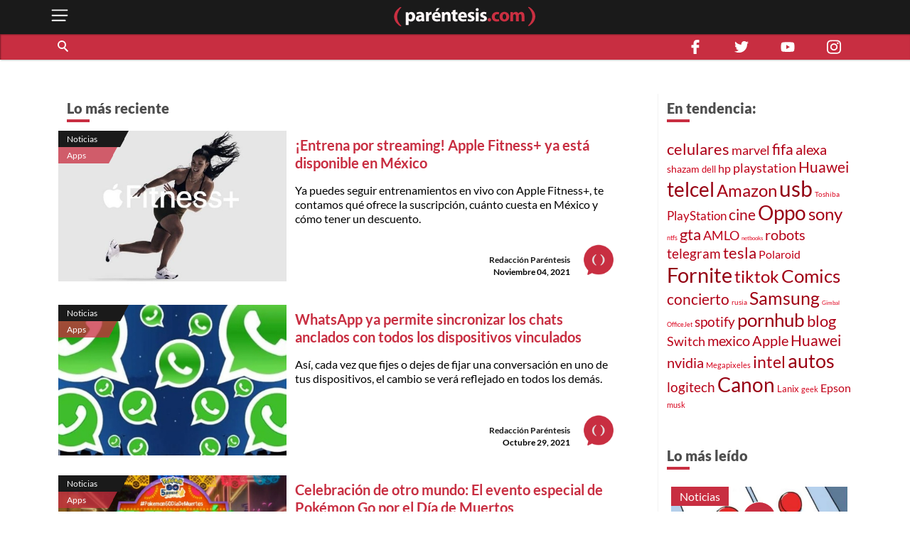

--- FILE ---
content_type: text/html; charset=utf-8
request_url: https://parentesis.com/noticias/apps/page/48/
body_size: 10805
content:
<!DOCTYPE html>
<html lang="es">
<head>
  <meta charset="UTF-8">
  <meta http-equiv="X-UA-Compatible" content="ie=edge">
  <title>Últimas noticias acerca de apps móviles, iPhone, Android y tablets | .: Paréntesis :.</title>
  <meta name="description" content="Aquí podrás leer noticias, reportajes y lanzamientos de aplicaciones móviles, para Android, IOS. Para celulares y tablets" />
  <meta name="keywords" content="móviles, tablets, apps, aplicaciones, android, Iphone, Ipad, juegos, mensajería, WhatsApp, Facebook, noticias, análisis, recomendaciones, mejores" />
  <meta name="viewport" content="width=device-width, initial-scale=1, shrink-to-fit=no">
  <meta http-equiv="content-type" content="text/html; charset=utf-8" />
  
  <!-- AMP -->
  
  <!-- END AMP -->
  <meta property="fb:pages" content="159509453662" />
  <meta property="og:title" content="Últimas noticias acerca de apps móviles, iPhone, Android y tablets | .: Paréntesis :." />
  <meta property="og:description" content="Aquí podrás leer noticias, reportajes y lanzamientos de aplicaciones móviles, para Android, IOS. Para celulares y tablets" />
  <meta property="og:image" content="https://parentesis.com/assets/img/share-fb.jpg" />
  <meta property="og:url" content="https://parentesis.com//noticias/apps/page/48/" />
  <meta name="twitter:card" content="summary_large_image" />
  <meta name="twitter:site" content="@parentesis" />
  <meta name="twitter:creator" content="@parentesis" />
  <meta name="twitter:title" content="Últimas noticias acerca de apps móviles, iPhone, Android y tablets | .: Paréntesis :." />
  <meta name="twitter:description" content="Aquí podrás leer noticias, reportajes y lanzamientos de aplicaciones móviles, para Android, IOS. Para celulares y tablets" />
  <meta name="twitter:image" content="https://parentesis.com/assets/img/share-fb.jpg" />
  <!-- FAVICON -->
  <link rel="icon" type="image/png" href="https://parentesis.com/assets/img/favicon-16x16.png?v=0.1" sizes="16x16">
  <link rel="icon" type="image/png" href="https://parentesis.com/assets/img/favicon-32x32.png?v=0.1" sizes="32x32">
  <link rel="icon" type="image/png" href="https://parentesis.com/assets/img/favicon-96x96.png?v=0.1" sizes="96x96">
  <link rel="shortcut icon" type="image/x-icon" href="https://parentesis.com/assets/img/favicon.ico?v=0.1">
  <!-- END FAVICON -->
  <link rel="preload" as="style" href="https://parentesis.com/assets/css/fonts.min.css" onload="this.onload=null; this.rel='stylesheet'" />
  <link rel="preload" as="style" href="https://parentesis.com/assets/css/parentesis.0.2.min.css?v=0.1.2" onload="this.onload=null; this.rel='stylesheet'" />
  <!-- fonts -->
  <link rel="preload" as="font" href="https://parentesis.com/assets/fonts/Lato-Black.woff2" crossorigin="anonymous" />
  <link rel="preload" as="font" href="https://parentesis.com/assets/fonts/Lato-Bold.woff2" crossorigin="anonymous" />
  <link rel="preload" as="font" href="https://parentesis.com/assets/fonts/Lato-Regular.woff2" crossorigin="anonymous" />
  <link rel="preload" as="font" href="https://parentesis.com/assets/fonts/Lato-Light.woff2" crossorigin="anonymous" />
  <!-- fonts -->
  <noscript>
    <link rel="stylesheet" href="https://parentesis.com/assets/css/fonts.min.css" />
    <link rel="stylesheet" href="https://parentesis.com/assets/css/parentesis.0.1.min.css?v=0.1.2" />
  </noscript>
  <link rel="stylesheet" href="https://parentesis.com/assets/css/animate.min.css">
  <script type="text/javascript">
    window.GA_ID = 'G-6J1FEKE1B';
    window.isMobile = '';
  </script>
  <script type="text/javascript" src="https://parentesis.com/assets/js/jquery-3.6.0.min.js"></script>
  <script type="text/javascript" src="https://parentesis.com/assets/js/pushbar.min.js "></script>
  <!-- Google Tag Manager -->
  <script>(function(w,d,s,l,i){w[l]=w[l]||[];w[l].push({'gtm.start':
    new Date().getTime(),event:'gtm.js'});var f=d.getElementsByTagName(s)[0],
    j=d.createElement(s),dl=l!='dataLayer'?'&l='+l:'';j.async=true;j.src=
    'https://www.googletagmanager.com/gtm.js?id='+i+dl;f.parentNode.insertBefore(j,f);
    })(window,document,'script','dataLayer','GTM-MMQZ9VB');</script>
  <!-- End Google Tag Manager -->
  <meta name="google-adsense-account" content="ca-pub-1133241589178401">  
  <script type="text/javascript" src="//script.crazyegg.com/pages/scripts/0079/8182.js" async="async"></script>
</head>
<body class="categories">
  <!-- Google Tag Manager (noscript) -->
    <noscript><iframe src="https://www.googletagmanager.com/ns.html?id=GTM-MMQZ9VB"
    height="0" width="0" style="display:none;visibility:hidden"></iframe></noscript>
  <!-- End Google Tag Manager (noscript) -->
  <!--MENU-->
  <nav id="main_menu" data-pushbar-id="left-menu" class="main_menu pushmenu from_left">
  <div class="main_menu_header">
    <div class="main_menu_head">
      <img src="/assets/img/controls/i-menu-w.svg" alt="menu" width="20" height="20">
      <span>Menú</span>
    </div>
    <div class="main_menu_close">
      <button data-pushbar-close="left-menu" class="close_button push_right" aria-label="close menu button"><img src="https://parentesis.com/assets/img/controls/close.svg" alt="close menu" width="20" height="20" /></button>
    </div>
  </div>
  <!-- #menu-tab-noticias : flexslider | css | js | font -->
  <div class="main_menu_wrapper">
    <div id="main_menu_nav" class="main_menu_nav">
      <div class="tabs_menu_tablist tab_menu_noticias">
        <ul class="tablist_btn" role="tablist">
          <li class="tablist_item" id="tab_menu_noticias" role="tab" aria-controls="tab_menu_noticias_tabpanel" aria-selected="false">
            <svg enable-background="new 0 0 100 100" version="1.1" viewBox="0 0 100 100" xml:space="preserve" xmlns="http://www.w3.org/2000/svg"><path class="st1" d="m92.4 92.4c0 4.2 3.4 7.6 7.6 7.6h-99.6v-100h84.3c4.2 0 7.6 3.4 7.6 7.6l0.1 84.8z"/></svg>
            <a href="/noticias/" class="tablist_item_btn"><img data-src="/assets/img/gridmenu/noticias.svg" alt="noticias" width="52" height="52"><span>NOTICIAS</span></a>
          </li>
          <li class="tablist_item" id="tab_menu_resenas" role="tab" aria-controls="tab_menu_tutoriales_tabpanel" aria-selected="false">
            <svg enable-background="new 0 0 100 100" version="1.1" viewBox="0 0 100 100" xml:space="preserve" xmlns="http://www.w3.org/2000/svg"><path class="st1" d="m100 100h-99.6c4.2 0 7.6-3.4 7.6-7.6v-84.8c0-4.2 3.4-7.6 7.6-7.6h84.4v100z"/></svg>
            <a href="/resenas/" class="tablist_item_btn"><img data-src="/assets/img/gridmenu/review.svg" alt="resenas" width="52" height="52"><span>RESEÑAS</span></a>
          </li>
          <li class="tablist_item" id="tab_menu_tutoriales" role="tab" aria-controls="tab_menu_resenas_tabpanel" aria-selected="false">
            <svg enable-background="new 0 0 100 100" version="1.1" viewBox="0 0 100 100" xml:space="preserve" xmlns="http://www.w3.org/2000/svg"><path class="st1" d="m100 100h-99.6c4.2 0 7.6-3.4 7.6-7.6v-84.8c0-4.2 3.4-7.6 7.6-7.6h84.4v100z"/></svg>
            <a href="/tutoriales/" class="tablist_item_btn"><img data-src="/assets/img/gridmenu/tutorials.svg" alt="tutoriales" width="52" height="52"><span>TUTORIALES</span></a>
          </li>
        </ul>
        <ul id="" class="tabs_menu_tablist_go">
          <li class="tab_menu_item_go tab_menu_noticias">
            <p>Categorías</p>
          </li>
          <li class="tab_menu_item_go tab_menu_resenas">
            <p>Categorías</p>
          </li>
          <li class="tab_menu_item_go tab_menu_tutoriales">
            <p>Categorías</p>
          </li>
        </ul>
      </div>
      <div class="tab_menu">
        <div id="tab_menu_noticias_tabpanel" class="tab_menu_tabpanel " role="tabpanel" aria-labelledby="tab_menu_noticias" aria-hidden="false" tabindex="0" >
          <ul>
            <li class="tab_menu_item"><a href="/noticias/bocinas-y-pantallas/">Bocinas y Pantallas</a></li>
            <li class="tab_menu_item"><a href="/noticias/apps/">Apps</a></li>
            <li class="tab_menu_item"><a href="/noticias/computadoras-y-tablets/">Computadoras y Tablets</a></li>
            <li class="tab_menu_item"><a href="/noticias/educacion/">Educación</a></li>
            <li class="tab_menu_item"><a href="/noticias/emprendimiento-y-negocios/">Emprendimiento Y Negocios</a></li>
            <li class="tab_menu_item"><a href="/noticias/entretenimiento/">Entretenimiento</a></li>
            <li class="tab_menu_item"><a href="/noticias/eventos/">Eventos</a></li>
            <li class="tab_menu_item"><a href="/noticias/gadgets/">Gadgets</a></li>
            <li class="tab_menu_item"><a href="/noticias/hogar-conectado/">Hogar Conectado</a></li>
            <li class="tab_menu_item"><a href="/noticias/informacion/">Información</a></li>
            <li class="tab_menu_item"><a href="/noticias/internet/">Internet</a></li>
            <li class="tab_menu_item"><a href="/noticias/innovacion/">Innovación</a></li>
            <li class="tab_menu_item"><a href="/noticias/mas-redes/">Más redes</a></li>
            <li class="tab_menu_item"><a href="/noticias/movilidad/">Movilidad</a></li>
            <li class="tab_menu_item"><a href="/noticias/opinion/">Opinión</a></li>
            <li class="tab_menu_item"><a href="/noticias/redes-sociales/">Redes Sociales</a></li>
            <li class="tab_menu_item"><a href="/noticias/seguridad/">Seguridad</a></li>
            <li class="tab_menu_item"><a href="/noticias/smartphones/">Smartphones</a></li>
            <li class="tab_menu_item"><a href="/noticias/software/">Software</a></li>
            <li class="tab_menu_item"><a href="/noticias/streaming/">Streaming</a></li>
            <li class="tab_menu_item"><a href="/noticias/videojuegos/">Videojuegos</a></li>
            <li class="tab_menu_item"><a href="/noticias/cultura-geek/">Cultura Geek</a></li>
          </ul>
        </div>
        <div id="tab_menu_resenas_tabpanel" class="tab_menu_tabpanel" role="tabpanel" aria-labelledby="tab_menu_resenas" aria-hidden="false" tabindex="0">
          <ul>
            <li class="tab_menu_item"><a href="/resenas/audio/">Audio</a></li>
            <li class="tab_menu_item"><a href="/resenas/apps/">Apps</a></li>
            <li class="tab_menu_item"><a href="/resenas/camaras-y-video/">Cámaras y Video</a></li>
            <li class="tab_menu_item"><a href="/resenas/computadoras-y-tablets/">Computadoras y Tablets</a></li>
            <li class="tab_menu_item"><a href="/resenas/hardware/">Hardware</a></li>
            <li class="tab_menu_item"><a href="/resenas/hogar-conectado/">Hogar Conectado</a></li>
            <li class="tab_menu_item"><a href="/resenas/impresoras/">Impresoras</a></li>
            <li class="tab_menu_item"><a href="/resenas/movilidad/">Movilidad</a></li>
            <li class="tab_menu_item"><a href="/resenas/pantallas/">Pantallas</a></li>
            <li class="tab_menu_item"><a href="/resenas/smartphones/">Smartphones</a></li>
            <li class="tab_menu_item"><a href="/resenas/software/">Software</a></li>
            <li class="tab_menu_item"><a href="/resenas/wereables/">Wereables</a></li>
            <li class="tab_menu_item"><a href="/resenas/videojuegos/">Videojuegos</a></li>

          </ul>
        </div>
        <div id="tab_menu_tutoriales_tabpanel" class="tab_menu_tabpanel" role="tabpanel" aria-labelledby="tab_menu_tutoriales" aria-hidden="false" tabindex="0">
          <ul>
            <li class="tab_menu_item"><a href="/tutoriales/apps/">Apps</a></li>
            <li class="tab_menu_item"><a href="/tutoriales/fotografia/">Fotografía</a></li>
            <li class="tab_menu_item"><a href="/tutoriales/hardware/">Hardware</a></li>
            <li class="tab_menu_item"><a href="/tutoriales/casa-y-trabajo-inteligente/">Casa y Trabajo inteligente</a></li>
            <li class="tab_menu_item"><a href="/tutoriales/movilidad/">Movilidad</a></li>
            <li class="tab_menu_item"><a href="/tutoriales/mac-y-pc/">Mac y PC</a></li>
            <li class="tab_menu_item"><a href="/tutoriales/streaming/">Streaming</a></li>
            <li class="tab_menu_item"><a href="/tutoriales/smartphones/">Smartphones</a></li>
            <li class="tab_menu_item"><a href="/tutoriales/tramites-en-linea/">Trámites en Línea</a></li>
            <li class="tab_menu_item"><a href="/tutoriales/software/">Software</a></li>
            <li class="tab_menu_item"><a href="/tutoriales/videojuegos/">Videojuegos</a></li>
          </ul>
        </div>
      </div>
    </div>
  </div>
  <div class="main_menu_wrapper">
  </div>
  <div class="main_menu_footer stiky-bottom">
    <div class="follow-us fb"><a href="https://www.facebook.com/parentesis" target="_blank" rel="noreferrer noopener"><img src="/assets/img/sm/i-facebook-w.svg" alt="facebook | parentesis.com" width="20" height="20" /></a></div>
    <div class="follow-us tw"><a href="https://twitter.com/intent/follow?source=followbutton&variant=1.0&screen_name=parentesis" target="_blank" rel="noreferrer noopener"><img src="/assets/img/sm/i-twitter-w.svg" alt="twitter | parentesis.com" width="20" height="20" /></a></div>
    <div class="follow-us yt"><a href="https://www.youtube.com/user/Parentesiscom?sub_confirmation=1" target="_blank" rel="noreferrer noopener"><img src="/assets/img/sm/i-youtube-w.svg" alt="youtube | parentesis.com" width="20" height="20" /></a></div>
    <div class="follow-us in"><a href="https://instagram.com/parentesiscom" target="_blank" rel="noreferrer noopener"><img src="/assets/img/sm/i-instagram-w.svg" alt="instagram | parentesis.com" width="20" height="20" /></a></div>
    <div class="follow-us in"><a href="https://www.tiktok.com/@parentesis.com" target="_blank" rel="noreferrer noopener"><img src="/assets/img/sm/i-tiktok-w.svg" alt="tiktok | parentesis.com" width="20" height="20" /></a></div>
  </div>
</nav>

  <!--MENU-->
  <!--HEADER-->
  <!-- Global site tag (gtag.js) - Google Analytics -->
<script async src="https://www.googletagmanager.com/gtag/js?id=G-6J1FEKE1B"></script>
<script>
  window.dataLayer = window.dataLayer || [];
  function gtag(){dataLayer.push(arguments);}
  gtag('js', new Date());
  gtag('config', 'G-6J1FEKE1B');
</script>
<script async src="https://pagead2.googlesyndication.com/pagead/js/adsbygoogle.js?client=ca-pub-1133241589178401"
     crossorigin="anonymous"></script>
<script async src="https://securepubads.g.doubleclick.net/tag/js/gpt.js"></script>
<script>
  window.googletag = window.googletag || {cmd: []};
  googletag_slots = {};
  googletag.cmd.push(function() {
    googletag_slots.masthead_D_1 = googletag.defineSlot('/9303717/20-MASTHEAD-DESKTOP-01', [[728, 90], [1200, 250], [1200, 90], [970, 250], [970, 90], [1220, 250]], 'div-gpt-ad-1598984467456-0').addService(googletag.pubads());
    googletag_slots.masthead_D_2 = googletag.defineSlot('/9303717/20-MASTHEAD-DESKTOP-02', [[1220, 250], [970, 90], [1200, 90], [1200, 250], [970, 250], [728, 90]], 'div-gpt-ad-1598984601671-0').addService(googletag.pubads());
    googletag_slots.boxbanner_D_1 = googletag.defineSlot('/9303717/20-BOXBANNER-DESKTOP-01', [[300, 250], [300, 600]], 'div-gpt-ad-1598983838029-0').addService(googletag.pubads());
    googletag_slots.boxbanner_D_2 = googletag.defineSlot('/9303717/20-BOXBANNER-DESKTOP-02', [[300, 600], [300, 250]], 'div-gpt-ad-1598983946218-0').addService(googletag.pubads());
    googletag_slots.boxbanner_D_3 = googletag.defineSlot('/9303717/20-BOXBANNER-DESKTOP-03', [[300, 600], [300, 250]], 'div-gpt-ad-1598984025567-0').addService(googletag.pubads());
    googletag_slots.boxbanner_M_1 = googletag.defineSlot('/9303717/20-BOXBANNER-MOVIL-01', [[300, 250], [320, 50]], 'div-gpt-ad-1598888886384-0').addService(googletag.pubads());
    googletag_slots.boxbanner_M_2 = googletag.defineSlot('/9303717/20-BOXBANNER-MOVIL-02', [300, 250], 'div-gpt-ad-1598889044159-0').addService(googletag.pubads());
    googletag_slots.boxbanner_M_3 = googletag.defineSlot('/9303717/20-BOXBANNER-MOVIL-03', [300, 250], 'div-gpt-ad-1598889163655-0').addService(googletag.pubads());
    googletag_slots.takeover_M_1 = googletag.defineSlot('/9303717/20-TAKEOVER-MOVIL-01', [300, 400], 'div-gpt-ad-1598889888688-0').addService(googletag.pubads());
    googletag_slots.anchor_M_1 = googletag.defineSlot('/9303717/20-ANCHOR-MOVIL-01', [320, 50], 'div-gpt-ad-1598889549880-0').addService(googletag.pubads());   
    //CUSTOM ADS
    googletag_slots.huawei_boxbanner_M_1 = googletag.defineSlot('/9303717/20-HUAWEI-BOXBANNER-MOVIL-01', [300, 250], 'div-gpt-ad-1603319040166-0').addService(googletag.pubads());
    googletag_slots.huawei_boxbanner_M_2 = googletag.defineSlot('/9303717/20-HUAWEI-BOXBANNER-MOVIL-02', [300, 250], 'div-gpt-ad-1603390143053-0').addService(googletag.pubads());
    googletag_slots.huawei_boxbanner_M_3 = googletag.defineSlot('/9303717/20-HUAWEI-BOXBANNER-MOVIL-03', [300, 250], 'div-gpt-ad-1604678481981-0').addService(googletag.pubads());
    googletag_slots.huawei_boxbanner_M_4 = googletag.defineSlot('/9303717/20-HUAWEI-BOXBANNER-MOVI-04', [300, 250], 'div-gpt-ad-1604968936575-0').addService(googletag.pubads());
    googletag_slots.huawei_boxbanner_M_5 = googletag.defineSlot('/9303717/20-HUAWEI-BOXBANNER-MOVIl-05', [300, 250], 'div-gpt-ad-1605288540111-0').addService(googletag.pubads());
    googletag_slots.huawei_boxbanner_M_6 = googletag.defineSlot('/9303717/20-HUAWEI-BOXBANNER-MOVI-06', [300, 250], 'div-gpt-ad-1606769511914-0').addService(googletag.pubads());
    googletag_slots.huawei_boxbanner_M_7 = googletag.defineSlot('/9303717/Huawei7', [300, 250], 'div-gpt-ad-1608146890904-0').addService(googletag.pubads());    
    googletag_slots.huawei_boxbanner_M_8 = googletag.defineSlot('/9303717/huawei-mate-22', [300, 250], 'div-gpt-ad-1663091801478-0').addService(googletag.pubads());  
    googletag_slots.huawei_boxbanner_M_9 = googletag.defineSlot('/9303717/Huawei-especial', [300, 250], 'div-gpt-ad-1670534064576-0').addService(googletag.pubads());
    googletag_slots.huawei_boxbanner_M_10 = googletag.defineSlot('/9303717/1023', [300, 250], 'div-gpt-ad-1696368589462-0').addService(googletag.pubads());
    //END CUSTOM ADS
    googletag.pubads().enableSingleRequest();
    googletag.pubads().collapseEmptyDivs();
    googletag.pubads().disableInitialLoad();
    googletag.enableServices();
  });
</script><script>
    window.fbAsyncInit = function() {
        FB.init({
            appId            : '1451429171830585',
            autoLogAppEvents : true,
            xfbml            : true,
            version          : 'v3.0'
        });
    };
    (function(d, s, id){
        var js, fjs = d.getElementsByTagName(s)[0];
        if (d.getElementById(id)) {return;}
        js = d.createElement(s); js.id = id;
        js.src = "https://connect.facebook.net/en_US/sdk.js";
        fjs.parentNode.insertBefore(js, fjs);
    }(document, 'script', 'facebook-jssdk'));
</script><header id="pr_main_header" class="main_header">
  <div class="container">
    <button class="btn menu_btn" data-pushbar-target="left-menu" aria-label="open menu button">
      <img src="/assets/img/controls/i-menu-w.svg" alt="open menu" width="28" height="28" >
    </button>
    <a href="/" class="brand-anchor">
      <img src="/assets/img/l-parentesis-experimental.svg" alt="parentesis.com/" class="brand" width="217" height="40">
    </a>
    <button class="btn notifications_btn d-md-none" style="visibility: hidden;">
      <img src="/assets/img/controls/i-notifications-w.svg" alt="notifications" width="28" height="28" >
    </button>
  </div>
  <div class="nav-container">
    <nav class="container d-flex">
      <div id="search-bar" class="search-bar col-12 col-lg-8">
        <div class="search" role="search">
          <input id="pr-main_search" type="text" class="search-box" placeholder="Buscar" role="searchbox"/>
          <label id="pr-main_search_btn" for="pr-main_search" class="main-search-btn" aria-label="Buscar" role="button">
            <span class="search-button">
              <span class="search-icon"></span>
            </span>
          </label>
        </div>
				<nav class="flex-nav">
          <a href="/noticias/">Noticias</a>
					<a href="/resenas/">Reseñas</a>
					<a href="/tutoriales/">Tutoriales</a>
					<!-- <a href="/video/">Video</a> -->
          <a href="/tutoriales/smartphones/">Celulares</a>
          <a href="/tutoriales/movilidad/">Movilidad</a>
          <a href="/noticias/apps/">Apps</a>
          <a href="/noticias/videojuegos/">Videojuegos</a>
          <a href="/noticias/smartphones/samsung/">Samsung</a>
          <a href="/noticias/smartphones/huawei/">Huawei</a>
          <a href="/noticias/smartphones/apple/">Apple</a>
				</nav>
      </div>
      <div class="follo-us-bar d-none d-lg-flex col-3" >
        <a href="https://www.facebook.com/parentesis" class="follow-us fb" target="_blank" rel="noreferrer noopener"><img src="/assets/img/sm/i-facebook-w.svg" alt="facebook | parentesis.com" width="20" height="20"></a>
        <a href="https://twitter.com/intent/follow?source=followbutton&variant=1.0&screen_name=parentesis" class="follow-us tw" target="_blank" rel="noreferrer noopener"><img src="/assets/img/sm/i-twitter-w.svg" alt="twitter | parentesis.com" width="20" height="20"></a>
        <a href="https://www.youtube.com/user/Parentesiscom?sub_confirmation=1" class="follow-us yt" target="_blank" rel="noreferrer noopener"><img src="/assets/img/sm/i-youtube-w.svg" alt="youtube | parentesis.com" width="20" height="20"></a>
        <a href="https://instagram.com/parentesiscom" class="follow-us in" target="_blank" rel="noreferrer noopener"><img src="/assets/img/sm/i-instagram-w.svg" alt="instagram | parentesis.com" width="20" height="20"></a>
      </div>
    </nav>
  </div>
</header>

  <!--HEADER-->
  <!--CONTENT-->
  <script type="text/javascript">
    gtag('event', 'page_view', {
        'page_title' : 'apps',
        'page_path' : '/noticias/apps/'
    });
</script>
<main id="main_body" class="">
  
  <!-- /9303717/20-MASTHEAD-DESKTOP-01 -->
<div id='div-gpt-ad-1598984467456-0' class="row justify-center">
  <script>
    googletag.cmd.push(function() {
    	googletag.display('div-gpt-ad-1598984467456-0');
    	googletag.pubads().refresh([ googletag_slots.masthead_D_1 ]);
    });
  </script>
</div>
<!-- /9303717/20-MASTHEAD-DESKTOP-01 -->

  <!-- categories tmplate -->
  <nav class="gridmenu container-fluid ">
    <!-- <div class="container section-head container-today-i-search-msg">
      <span class="today-i-search-msg">hoy busco...</span>
    </div> -->

    <!-- clase watch-more se añade para restringir la altura del display -->
    <div class="grid-collapse">
      <div class="container collapse-wrapper grid-row sub-category-menu">
        
      </div>
      <!-- boton mostrar todas las categorias: se imprime solo si se requiere -->
      <button type="button" name="watch-all-categories" class="btn show-all-categories collapse-btn">Ver Todas las Categorias</button>
      <!-- boton mostrar todas las categorias -->
    </div>
  </nav>
  <section class="container section-post-feed">
    <nav class="post-feed col-12 col-lg-9 col-xx-9">
      <div class="section-head container-latest-post-msg col-12">
        <span class="latest-post-msg">Lo más reciente</span>
      </div>

      
      <div class="feed-item index-feed grid-post-link r-post-link-1" style="display:flex">
        <div class="categorization">
          <div class="category">
            <a href="/noticias/">
              Noticias
            </a>
          </div>
          <div class="sub-category">
            <a href="/noticias/apps/">
              Apps
            </a>
          </div>
        </div>
        <div class="thumbnail">
          <a href="/noticias/apps/Entrena_por_streaming_Apple_Fitness_ya_esta_disponible_en_Mexico">
            <img src="https://edicion.parentesis.com/imagesPosts/ess00.jpg" alt="¡Entrena por streaming! Apple Fitness+ ya está disponible en México" class="" />
          </a>
        </div>
        <div class="post-info">
          <h1 class="title">
            <a href="/noticias/apps/Entrena_por_streaming_Apple_Fitness_ya_esta_disponible_en_Mexico">¡Entrena por streaming! Apple Fitness+ ya está disponible en México</a>
          </h1>
          <p class="abstract">
            Ya puedes seguir entrenamientos en vivo con Apple Fitness+, te contamos qué ofrece la suscripción, cuánto cuesta en México y cómo tener un descuento.
          </p>

          <div class="data-block">
            <p class="author">
              <a href="/autor/redacci�n-par�ntesis">Redacción Paréntesis</a>
            </p>
            <time class="date" style="display: block;" datetime="2021-11-04 14:30:00">
              Noviembre 04, 2021
            </time>
            <a href="/autor/redacci�n-par�ntesis"><img src="/assets/img/placeholder/picon.png" alt="Redacción Paréntesis" class="picture" /></a>
          </div>
        </div>
      </div>
      
      <div class="feed-item index-feed grid-post-link r-post-link-1" style="display:flex">
        <div class="categorization">
          <div class="category">
            <a href="/noticias/">
              Noticias
            </a>
          </div>
          <div class="sub-category">
            <a href="/noticias/apps/">
              Apps
            </a>
          </div>
        </div>
        <div class="thumbnail">
          <a href="/noticias/apps/WhatsApp_ya_permite_sincronizar_los_chats_anclados_con_todos_los_dispositivos_vinculados">
            <img src="https://edicion.parentesis.com/imagesPosts/whatsappmulti.jpg" alt="WhatsApp ya permite sincronizar los chats anclados con todos los dispositivos vinculados" class="" />
          </a>
        </div>
        <div class="post-info">
          <h1 class="title">
            <a href="/noticias/apps/WhatsApp_ya_permite_sincronizar_los_chats_anclados_con_todos_los_dispositivos_vinculados">WhatsApp ya permite sincronizar los chats anclados con todos los dispositivos vinculados</a>
          </h1>
          <p class="abstract">
            Así, cada vez que fijes o dejes de fijar una conversación en uno de tus dispositivos, el cambio se verá reflejado en todos los demás.
          </p>

          <div class="data-block">
            <p class="author">
              <a href="/autor/redacci�n-par�ntesis">Redacción Paréntesis</a>
            </p>
            <time class="date" style="display: block;" datetime="2021-10-29 13:10:00">
              Octubre 29, 2021
            </time>
            <a href="/autor/redacci�n-par�ntesis"><img src="/assets/img/placeholder/picon.png" alt="Redacción Paréntesis" class="picture" /></a>
          </div>
        </div>
      </div>
      
      <div class="feed-item index-feed grid-post-link r-post-link-1" style="display:flex">
        <div class="categorization">
          <div class="category">
            <a href="/noticias/">
              Noticias
            </a>
          </div>
          <div class="sub-category">
            <a href="/noticias/apps/">
              Apps
            </a>
          </div>
        </div>
        <div class="thumbnail">
          <a href="/noticias/apps/Celebracion_de_otro_mundo_El_evento_especial_de_Pokemon_Go_por_el_Dia_de_Muertos">
            <img src="https://edicion.parentesis.com/imagesPosts/Pokemon_diademuertos1.jpg" alt="Celebración de otro mundo: El evento especial de Pokémon Go por el Día de Muertos" class="" />
          </a>
        </div>
        <div class="post-info">
          <h1 class="title">
            <a href="/noticias/apps/Celebracion_de_otro_mundo_El_evento_especial_de_Pokemon_Go_por_el_Dia_de_Muertos">Celebración de otro mundo: El evento especial de Pokémon Go por el Día de Muertos</a>
          </h1>
          <p class="abstract">
            El 1 y 2 de noviembre, podrás obtener bonificaciones, superar desafíos, atrapar algunos Pokémon destacados y más.
          </p>

          <div class="data-block">
            <p class="author">
              <a href="/autor/redacci�n-par�ntesis">Redacción Paréntesis</a>
            </p>
            <time class="date" style="display: block;" datetime="2021-10-28 14:50:00">
              Octubre 28, 2021
            </time>
            <a href="/autor/redacci�n-par�ntesis"><img src="/assets/img/placeholder/picon.png" alt="Redacción Paréntesis" class="picture" /></a>
          </div>
        </div>
      </div>
      
      <div class="feed-item index-feed grid-post-link r-post-link-1" style="display:flex">
        <div class="categorization">
          <div class="category">
            <a href="/noticias/">
              Noticias
            </a>
          </div>
          <div class="sub-category">
            <a href="/noticias/apps/">
              Apps
            </a>
          </div>
        </div>
        <div class="thumbnail">
          <a href="/noticias/apps/Las_grandes_tecnologicas_aplican_la_sana_distancia_con_Facebook">
            <img src="https://edicion.parentesis.com/imagesPosts/pato00.jpg" alt="Las grandes tecnológicas aplican la sana distancia con Facebook" class="" />
          </a>
        </div>
        <div class="post-info">
          <h1 class="title">
            <a href="/noticias/apps/Las_grandes_tecnologicas_aplican_la_sana_distancia_con_Facebook">Las grandes tecnológicas aplican la sana distancia con Facebook</a>
          </h1>
          <p class="abstract">
            Facebook se convirtió en el patito feo cuando tres de los gigantes tecnológicos dejaron en claro sus diferencias con la empresa ante un tribunal.
          </p>

          <div class="data-block">
            <p class="author">
              <a href="/autor/redacci�n-par�ntesis">Redacción Paréntesis</a>
            </p>
            <time class="date" style="display: block;" datetime="2021-10-27 14:40:00">
              Octubre 27, 2021
            </time>
            <a href="/autor/redacci�n-par�ntesis"><img src="/assets/img/placeholder/picon.png" alt="Redacción Paréntesis" class="picture" /></a>
          </div>
        </div>
      </div>
      
      <div class="feed-item index-feed grid-post-link r-post-link-1" style="display:flex">
        <div class="categorization">
          <div class="category">
            <a href="/noticias/">
              Noticias
            </a>
          </div>
          <div class="sub-category">
            <a href="/noticias/apps/">
              Apps
            </a>
          </div>
        </div>
        <div class="thumbnail">
          <a href="/noticias/apps/Los_anuncios_llegan_a_Telegram_pero_no_son_tan_invasivos_como_se_pensaria">
            <img src="https://edicion.parentesis.com/imagesPosts/anunciostelegram.jpg" alt="Los anuncios llegan a Telegram, pero no son tan invasivos como se pensaría" class="" />
          </a>
        </div>
        <div class="post-info">
          <h1 class="title">
            <a href="/noticias/apps/Los_anuncios_llegan_a_Telegram_pero_no_son_tan_invasivos_como_se_pensaria">Los anuncios llegan a Telegram, pero no son tan invasivos como se pensaría</a>
          </h1>
          <p class="abstract">
            Los mensajes patrocinados sólo aparecerán en los canales públicos que tengan más de mil suscriptores.
          </p>

          <div class="data-block">
            <p class="author">
              <a href="/autor/redacci�n-par�ntesis">Redacción Paréntesis</a>
            </p>
            <time class="date" style="display: block;" datetime="2021-10-27 13:05:00">
              Octubre 27, 2021
            </time>
            <a href="/autor/redacci�n-par�ntesis"><img src="/assets/img/placeholder/picon.png" alt="Redacción Paréntesis" class="picture" /></a>
          </div>
        </div>
      </div>
      
      <div class="feed-item index-feed grid-post-link r-post-link-1" style="display:flex">
        <div class="categorization">
          <div class="category">
            <a href="/noticias/">
              Noticias
            </a>
          </div>
          <div class="sub-category">
            <a href="/noticias/apps/">
              Apps
            </a>
          </div>
        </div>
        <div class="thumbnail">
          <a href="/noticias/apps/El_historial_de_WhatsApp_ya_se_puede_transferir_de_iOS_a_Android_12">
            <img src="https://edicion.parentesis.com/imagesPosts/android_12.jpg" alt="El historial de WhatsApp ya se puede transferir de iOS a Android 12" class="" />
          </a>
        </div>
        <div class="post-info">
          <h1 class="title">
            <a href="/noticias/apps/El_historial_de_WhatsApp_ya_se_puede_transferir_de_iOS_a_Android_12">El historial de WhatsApp ya se puede transferir de iOS a Android 12</a>
          </h1>
          <p class="abstract">
            Por ahora, Android 12 sólo está presente en los smartphones Pixel, pero próximamente llegarán más teléfonos con este sistema operativo.
          </p>

          <div class="data-block">
            <p class="author">
              <a href="/autor/redacci�n-par�ntesis">Redacción Paréntesis</a>
            </p>
            <time class="date" style="display: block;" datetime="2021-10-26 15:30:00">
              Octubre 26, 2021
            </time>
            <a href="/autor/redacci�n-par�ntesis"><img src="/assets/img/placeholder/picon.png" alt="Redacción Paréntesis" class="picture" /></a>
          </div>
        </div>
      </div>
      

      <!--LOAD MORE-->
      <div class="container-btn-load clearfix">
          <button class="btn load-more-btn" style="display:none;">Cargar Más</button>
          <nav class="paginator" style="display: block" role="navigation" aria-label="Pagination">
    <ul class="paginator-list">
        <li class="paginator-list-item ">
          <a href="/noticias/apps/page/47/" class=" paginator-list-back">&#x276e;</a>
        </li>
        <li class="paginator-list-item ">
          <a href="javascript:void(0)" class="backward">&#8230;</a>
        </li>
        
        <li style="display:none" class="paginator-list-item list-li-btn">
          <a href="/noticias/apps/">1</a>
        </li> 
        <li style="display:none" class="paginator-list-item list-li-btn">
          <a href="/noticias/apps/page/2/">2</a>
        </li> 
        <li style="display:none" class="paginator-list-item list-li-btn">
          <a href="/noticias/apps/page/3/">3</a>
        </li> 
        <li style="display:none" class="paginator-list-item list-li-btn">
          <a href="/noticias/apps/page/4/">4</a>
        </li> 
        <li style="display:none" class="paginator-list-item list-li-btn">
          <a href="/noticias/apps/page/5/">5</a>
        </li> 
        <li style="display:none" class="paginator-list-item list-li-btn">
          <a href="/noticias/apps/page/6/">6</a>
        </li> 
        <li style="display:none" class="paginator-list-item list-li-btn">
          <a href="/noticias/apps/page/7/">7</a>
        </li> 
        <li style="display:none" class="paginator-list-item list-li-btn">
          <a href="/noticias/apps/page/8/">8</a>
        </li> 
        <li style="display:none" class="paginator-list-item list-li-btn">
          <a href="/noticias/apps/page/9/">9</a>
        </li> 
        <li style="display:none" class="paginator-list-item list-li-btn">
          <a href="/noticias/apps/page/10/">10</a>
        </li> 
        <li style="display:none" class="paginator-list-item list-li-btn">
          <a href="/noticias/apps/page/11/">11</a>
        </li> 
        <li style="display:none" class="paginator-list-item list-li-btn">
          <a href="/noticias/apps/page/12/">12</a>
        </li> 
        <li style="display:none" class="paginator-list-item list-li-btn">
          <a href="/noticias/apps/page/13/">13</a>
        </li> 
        <li style="display:none" class="paginator-list-item list-li-btn">
          <a href="/noticias/apps/page/14/">14</a>
        </li> 
        <li style="display:none" class="paginator-list-item list-li-btn">
          <a href="/noticias/apps/page/15/">15</a>
        </li> 
        <li style="display:none" class="paginator-list-item list-li-btn">
          <a href="/noticias/apps/page/16/">16</a>
        </li> 
        <li style="display:none" class="paginator-list-item list-li-btn">
          <a href="/noticias/apps/page/17/">17</a>
        </li> 
        <li style="display:none" class="paginator-list-item list-li-btn">
          <a href="/noticias/apps/page/18/">18</a>
        </li> 
        <li style="display:none" class="paginator-list-item list-li-btn">
          <a href="/noticias/apps/page/19/">19</a>
        </li> 
        <li style="display:none" class="paginator-list-item list-li-btn">
          <a href="/noticias/apps/page/20/">20</a>
        </li> 
        <li style="display:none" class="paginator-list-item list-li-btn">
          <a href="/noticias/apps/page/21/">21</a>
        </li> 
        <li style="display:none" class="paginator-list-item list-li-btn">
          <a href="/noticias/apps/page/22/">22</a>
        </li> 
        <li style="display:none" class="paginator-list-item list-li-btn">
          <a href="/noticias/apps/page/23/">23</a>
        </li> 
        <li style="display:none" class="paginator-list-item list-li-btn">
          <a href="/noticias/apps/page/24/">24</a>
        </li> 
        <li style="display:none" class="paginator-list-item list-li-btn">
          <a href="/noticias/apps/page/25/">25</a>
        </li> 
        <li style="display:none" class="paginator-list-item list-li-btn">
          <a href="/noticias/apps/page/26/">26</a>
        </li> 
        <li style="display:none" class="paginator-list-item list-li-btn">
          <a href="/noticias/apps/page/27/">27</a>
        </li> 
        <li style="display:none" class="paginator-list-item list-li-btn">
          <a href="/noticias/apps/page/28/">28</a>
        </li> 
        <li style="display:none" class="paginator-list-item list-li-btn">
          <a href="/noticias/apps/page/29/">29</a>
        </li> 
        <li style="display:none" class="paginator-list-item list-li-btn">
          <a href="/noticias/apps/page/30/">30</a>
        </li> 
        <li style="display:none" class="paginator-list-item list-li-btn">
          <a href="/noticias/apps/page/31/">31</a>
        </li> 
        <li style="display:none" class="paginator-list-item list-li-btn">
          <a href="/noticias/apps/page/32/">32</a>
        </li> 
        <li style="display:none" class="paginator-list-item list-li-btn">
          <a href="/noticias/apps/page/33/">33</a>
        </li> 
        <li style="display:none" class="paginator-list-item list-li-btn">
          <a href="/noticias/apps/page/34/">34</a>
        </li> 
        <li style="display:none" class="paginator-list-item list-li-btn">
          <a href="/noticias/apps/page/35/">35</a>
        </li> 
        <li style="display:none" class="paginator-list-item list-li-btn">
          <a href="/noticias/apps/page/36/">36</a>
        </li> 
        <li style="display:none" class="paginator-list-item list-li-btn">
          <a href="/noticias/apps/page/37/">37</a>
        </li> 
        <li style="display:none" class="paginator-list-item list-li-btn">
          <a href="/noticias/apps/page/38/">38</a>
        </li> 
        <li style="display:none" class="paginator-list-item list-li-btn">
          <a href="/noticias/apps/page/39/">39</a>
        </li> 
        <li style="display:none" class="paginator-list-item list-li-btn">
          <a href="/noticias/apps/page/40/">40</a>
        </li> 
        <li style="display:none" class="paginator-list-item list-li-btn">
          <a href="/noticias/apps/page/41/">41</a>
        </li> 
        <li style="display:none" class="paginator-list-item list-li-btn">
          <a href="/noticias/apps/page/42/">42</a>
        </li> 
        <li style="display:none" class="paginator-list-item list-li-btn">
          <a href="/noticias/apps/page/43/">43</a>
        </li> 
        <li style="display:none" class="paginator-list-item list-li-btn">
          <a href="/noticias/apps/page/44/">44</a>
        </li> 
        <li style="display:none" class="paginator-list-item list-li-btn">
          <a href="/noticias/apps/page/45/">45</a>
        </li> 
        <li style="display:none" class="paginator-list-item list-li-btn">
          <a href="/noticias/apps/page/46/">46</a>
        </li> 
        <li style="display:inline-block" class="paginator-list-item list-li-btn">
          <a href="/noticias/apps/page/47/">47</a>
        </li> 
        <li style="display:inline-block" class="paginator-list-item list-li-btn">
          <a href="/noticias/apps/page/48/">48</a>
        </li> 
        <li style="display:inline-block" class="paginator-list-item list-li-btn">
          <a href="/noticias/apps/page/49/">49</a>
        </li> 
        <li style="display:none" class="paginator-list-item list-li-btn">
          <a href="/noticias/apps/page/50/">50</a>
        </li> 
        <li style="display:none" class="paginator-list-item list-li-btn">
          <a href="/noticias/apps/page/51/">51</a>
        </li> 
        <li style="display:none" class="paginator-list-item list-li-btn">
          <a href="/noticias/apps/page/52/">52</a>
        </li> 
        <li style="display:none" class="paginator-list-item list-li-btn">
          <a href="/noticias/apps/page/53/">53</a>
        </li> 
        <li style="display:none" class="paginator-list-item list-li-btn">
          <a href="/noticias/apps/page/54/">54</a>
        </li> 
        <li style="display:none" class="paginator-list-item list-li-btn">
          <a href="/noticias/apps/page/55/">55</a>
        </li> 
        <li style="display:none" class="paginator-list-item list-li-btn">
          <a href="/noticias/apps/page/56/">56</a>
        </li> 
        <li style="display:none" class="paginator-list-item list-li-btn">
          <a href="/noticias/apps/page/57/">57</a>
        </li> 
        <li style="display:none" class="paginator-list-item list-li-btn">
          <a href="/noticias/apps/page/58/">58</a>
        </li> 
        <li style="display:none" class="paginator-list-item list-li-btn">
          <a href="/noticias/apps/page/59/">59</a>
        </li> 
        <li style="display:none" class="paginator-list-item list-li-btn">
          <a href="/noticias/apps/page/60/">60</a>
        </li> 
        <li style="display:none" class="paginator-list-item list-li-btn">
          <a href="/noticias/apps/page/61/">61</a>
        </li> 
        <li style="display:none" class="paginator-list-item list-li-btn">
          <a href="/noticias/apps/page/62/">62</a>
        </li> 
        <li style="display:none" class="paginator-list-item list-li-btn">
          <a href="/noticias/apps/page/63/">63</a>
        </li> 
        <li style="display:none" class="paginator-list-item list-li-btn">
          <a href="/noticias/apps/page/64/">64</a>
        </li> 
        <li style="display:none" class="paginator-list-item list-li-btn">
          <a href="/noticias/apps/page/65/">65</a>
        </li> 
        <li style="display:none" class="paginator-list-item list-li-btn">
          <a href="/noticias/apps/page/66/">66</a>
        </li> 
        <li style="display:none" class="paginator-list-item list-li-btn">
          <a href="/noticias/apps/page/67/">67</a>
        </li> 
        <li style="display:none" class="paginator-list-item list-li-btn">
          <a href="/noticias/apps/page/68/">68</a>
        </li> 
        <li style="display:none" class="paginator-list-item list-li-btn">
          <a href="/noticias/apps/page/69/">69</a>
        </li> 
        <li style="display:none" class="paginator-list-item list-li-btn">
          <a href="/noticias/apps/page/70/">70</a>
        </li> 
        <li style="display:none" class="paginator-list-item list-li-btn">
          <a href="/noticias/apps/page/71/">71</a>
        </li> 
        <li style="display:none" class="paginator-list-item list-li-btn">
          <a href="/noticias/apps/page/72/">72</a>
        </li> 
        <li style="display:none" class="paginator-list-item list-li-btn">
          <a href="/noticias/apps/page/73/">73</a>
        </li> 
        <li style="display:none" class="paginator-list-item list-li-btn">
          <a href="/noticias/apps/page/74/">74</a>
        </li> 
        <li style="display:none" class="paginator-list-item list-li-btn">
          <a href="/noticias/apps/page/75/">75</a>
        </li> 
        <li style="display:none" class="paginator-list-item list-li-btn">
          <a href="/noticias/apps/page/76/">76</a>
        </li> 
        <li style="display:none" class="paginator-list-item list-li-btn">
          <a href="/noticias/apps/page/77/">77</a>
        </li> 
        <li style="display:none" class="paginator-list-item list-li-btn">
          <a href="/noticias/apps/page/78/">78</a>
        </li> 
        <li style="display:none" class="paginator-list-item list-li-btn">
          <a href="/noticias/apps/page/79/">79</a>
        </li> 
        <li style="display:none" class="paginator-list-item list-li-btn">
          <a href="/noticias/apps/page/80/">80</a>
        </li> 
        <li style="display:none" class="paginator-list-item list-li-btn">
          <a href="/noticias/apps/page/81/">81</a>
        </li> 
        <li style="display:none" class="paginator-list-item list-li-btn">
          <a href="/noticias/apps/page/82/">82</a>
        </li> 
        <li style="display:none" class="paginator-list-item list-li-btn">
          <a href="/noticias/apps/page/83/">83</a>
        </li> 
        <li style="display:none" class="paginator-list-item list-li-btn">
          <a href="/noticias/apps/page/84/">84</a>
        </li> 
        <li style="display:none" class="paginator-list-item list-li-btn">
          <a href="/noticias/apps/page/85/">85</a>
        </li> 
        <li style="display:none" class="paginator-list-item list-li-btn">
          <a href="/noticias/apps/page/86/">86</a>
        </li> 
        <li style="display:none" class="paginator-list-item list-li-btn">
          <a href="/noticias/apps/page/87/">87</a>
        </li> 
        <li style="display:none" class="paginator-list-item list-li-btn">
          <a href="/noticias/apps/page/88/">88</a>
        </li> 
        <li style="display:none" class="paginator-list-item list-li-btn">
          <a href="/noticias/apps/page/89/">89</a>
        </li> 
        <li style="display:none" class="paginator-list-item list-li-btn">
          <a href="/noticias/apps/page/90/">90</a>
        </li> 
        <li class="paginator-list-item ">
          <a href="javascript:void(0)" class="forward">&#8230;</a>
        </li>
        <li class="paginator-list-item ">
          <a href="/noticias/apps/page/49/" class="next">&#x276f;</a>
        </li>
    </ul>
</nav>

      </div>
      <!--END LOAD MORE-->

    </nav>
    
    <aside class="related-column d-none d-lg-block col-3 col-xx-3">
      <!-- /9303717/20-BOXBANNER-DESKTOP-01 -->
<div id='div-gpt-ad-1598983838029-0'>
  <script>
    googletag.cmd.push(function() { 
    	googletag.display('div-gpt-ad-1598983838029-0'); 
    	googletag.pubads().refresh([ googletag_slots.boxbanner_D_1 ]);
    });
  </script>
</div>
<!-- /9303717/20-BOXBANNER-DESKTOP-01 -->
      <h1 class="related-header">En tendencia:</h1>
      <div id="tagcloud" class="related-group">
        
        <a href="/resultados?q=celulares" rel="59">celulares</a>
        
        <a href="/resultados?q=marvel" rel="43">marvel</a>
        
        <a href="/resultados?q=fifa" rel="56">fifa</a>
        
        <a href="/resultados?q=alexa" rel="52">alexa</a>
        
        <a href="/resultados?q=shazam" rel="24">shazam</a>
        
        <a href="/resultados?q=dell" rel="20">dell</a>
        
        <a href="/resultados?q=hp" rel="36">hp</a>
        
        <a href="/resultados?q=playstation" rel="41">playstation</a>
        
        <a href="/resultados?q=huawei" rel="54">Huawei</a>
        
        <a href="/resultados?q=telcel" rel="85">telcel</a>
        
        <a href="/resultados?q=amazon" rel="66">Amazon</a>
        
        <a href="/resultados?q=usb" rel="93">usb</a>
        
        <a href="/resultados?q=toshiba" rel="9">Toshiba</a>
        
        <a href="/resultados?q=playstation" rel="40">PlayStation</a>
        
        <a href="/resultados?q=cine" rel="57">cine</a>
        
        <a href="/resultados?q=oppo" rel="83">Oppo</a>
        
        <a href="/resultados?q=sony" rel="66">sony</a>
        
        <a href="/resultados?q=ntfs" rel="5">ntfs</a>
        
        <a href="/resultados?q=gta" rel="59">gta</a>
        
        <a href="/resultados?q=amlo" rel="42">AMLO</a>
        
        <a href="/resultados?q=netbooks" rel="1">netbooks</a>
        
        <a href="/resultados?q=robots" rel="51">robots</a>
        
        <a href="/resultados?q=telegram" rel="49">telegram</a>
        
        <a href="/resultados?q=tesla" rel="58">tesla</a>
        
        <a href="/resultados?q=polaroid" rel="36">Polaroid</a>
        
        <a href="/resultados?q=fornite" rel="90">Fornite</a>
        
        <a href="/resultados?q=tiktok" rel="67">tiktok</a>
        
        <a href="/resultados?q=comics" rel="75">Comics</a>
        
        <a href="/resultados?q=concierto" rel="56">concierto</a>
        
        <a href="/resultados?q=rusia" rel="9">rusia</a>
        
        <a href="/resultados?q=samsung" rel="73">Samsung</a>
        
        <a href="/resultados?q=Gimbal" rel="1">Gimbal</a>
        
        <a href="/resultados?q=officejet" rel="7">OfficeJet</a>
        
        <a href="/resultados?q=spotify" rel="47">spotify</a>
        
        <a href="/resultados?q=pornhub" rel="78">pornhub</a>
        
        <a href="/resultados?q=blog" rel="59">blog</a>
        
        <a href="/resultados?q=switch" rel="44">Switch</a>
        
        <a href="/resultados?q=mexico" rel="51">mexico</a>
        
        <a href="/resultados?q=apple" rel="51">Apple</a>
        
        <a href="/resultados?q=huawei" rel="55">Huawei</a>
        
        <a href="/resultados?q=nvidia" rel="50">nvidia</a>
        
        <a href="/resultados?q=megapixeles" rel="12">Megapixeles</a>
        
        <a href="/resultados?q=intel" rel="65">intel</a>
        
        <a href="/resultados?q=autos" rel="81">autos</a>
        
        <a href="/resultados?q=logitech" rel="48">logitech</a>
        
        <a href="/resultados?q=canon" rel="85">Canon</a>
        
        <a href="/resultados?q=lanix" rel="21">Lanix</a>
        
        <a href="/resultados?q=geek" rel="14">geek</a>
        
        <a href="/resultados?q=epson" rel="35">Epson</a>
        
        <a href="/resultados?q=musk" rel="13">musk</a>
        
      </div>
      <div class="related-header">
        Lo más leído
      </div>
      <div class="related-group wrapper-0 stiky-group">
        
        <div class="feed-item grid-post-link  post-grid-4">
          <div class="categorization">
            <a href="/noticias/">
              Noticias
            </a>
          </div>
          <div class="thumbnail">
            <a href="/noticias/Del-banco-al-smartphone-gua-definitiva-para-elegir-tu-app-financiera">
              <img src="https://edicion.parentesis.com/imagesPosts/20251216070454.png" alt="/noticias/Del-banco-al-smartphone-gua-definitiva-para-elegir-tu-app-financiera" class="" />
            </a>
          </div>
          <div class="post-info">
            <h1 class="title">
              <a href="/noticias/Del-banco-al-smartphone-gua-definitiva-para-elegir-tu-app-financiera">Del banco al smartphone: guía definitiva para elegir tu app financiera</a>
            </h1>
            <p class="abstract">
              Entre banca tradicional, wallets digitales y fintechs, elegir la app correcta implica entender seguridad, ecosistema, comisiones, experiencia de uso y estabilidad tecnológica.
            </p>
            <p class="author">
              <a href="/autor/redacci�n-par�ntesis">Redacción Paréntesis</a>
            </p>
            <time class="date" datetime="2026-01-30 08:04:00">
              Enero 30, 2026
            </time>
          </div>
        </div>
        
        <div class="feed-item grid-post-link  post-grid-4">
          <div class="categorization">
            <a href="/noticias/">
              Noticias
            </a>
          </div>
          <div class="thumbnail">
            <a href="/noticias/Hackeo-a-Telcel-por-registro-de-CURP-La-telefona-reconoce-vulnerabilidad-pero-descarta-filtracin-de-datos">
              <img src="https://edicion.parentesis.com/imagesPosts/20260112125456.jpg" alt="/noticias/Hackeo-a-Telcel-por-registro-de-CURP-La-telefona-reconoce-vulnerabilidad-pero-descarta-filtracin-de-datos" class="" />
            </a>
          </div>
          <div class="post-info">
            <h1 class="title">
              <a href="/noticias/Hackeo-a-Telcel-por-registro-de-CURP-La-telefona-reconoce-vulnerabilidad-pero-descarta-filtracin-de-datos">¿Hackeo a Telcel por registro de CURP? La telefonía reconoce vulnerabilidad, pero descarta filtración de datos</a>
            </h1>
            <p class="abstract">
              Renato Flores, Subdirector de comunicación de América Móvil y Telcel, reconoció la vulnerabilidad en el portal; sin embargo, descartó que esto implicara algún tipo de filtración de datos personales.
            </p>
            <p class="author">
              <a href="/autor/carlos-daniel-mart�nez">Carlos Daniel Martínez</a>
            </p>
            <time class="date" datetime="2026-01-12 11:52:00">
              Enero 12, 2026
            </time>
          </div>
        </div>
        
        <div class="feed-item grid-post-link  post-grid-4">
          <div class="categorization">
            <a href="/noticias/">
              Noticias
            </a>
          </div>
          <div class="thumbnail">
            <a href="/noticias/Jos-Ramn-Lpez-Beltrn-hijo-de-AMLO-se-pelea-con-Grok-la-a-Inteligencia-Artificial-de-Elon-Musk_1_1_1">
              <img src="https://edicion.parentesis.com/imagesPosts/20260108161845.png" alt="/noticias/Jos-Ramn-Lpez-Beltrn-hijo-de-AMLO-se-pelea-con-Grok-la-a-Inteligencia-Artificial-de-Elon-Musk_1_1_1" class="" />
            </a>
          </div>
          <div class="post-info">
            <h1 class="title">
              <a href="/noticias/Jos-Ramn-Lpez-Beltrn-hijo-de-AMLO-se-pelea-con-Grok-la-a-Inteligencia-Artificial-de-Elon-Musk_1_1_1">José Ramón López Beltrán hijo de AMLO se pelea con Grok: la Inteligencia Artificial de Elon Musk</a>
            </h1>
            <p class="abstract">
              La pelea entre el hijo mayor del expresidente Andrés Manuel López Obrador y la IA de Grok estalla tras respuestas ofensivas.
            </p>
            <p class="author">
              <a href="/autor/fernanda-flores">Fernanda Flores</a>
            </p>
            <time class="date" datetime="2026-01-08 16:18:00">
              Enero 08, 2026
            </time>
          </div>
        </div>
        
        <div class="feed-item grid-post-link  post-grid-4">
          <div class="categorization">
            <a href="/noticias/">
              Noticias
            </a>
          </div>
          <div class="thumbnail">
            <a href="/noticias/CES-2026-La-feria-ms-grande-de-tecnologa-en-el-mundo-y-esto-necesitas-saber">
              <img src="https://edicion.parentesis.com/imagesPosts/20260105135323.png" alt="/noticias/CES-2026-La-feria-ms-grande-de-tecnologa-en-el-mundo-y-esto-necesitas-saber" class="" />
            </a>
          </div>
          <div class="post-info">
            <h1 class="title">
              <a href="/noticias/CES-2026-La-feria-ms-grande-de-tecnologa-en-el-mundo-y-esto-necesitas-saber">CES 2026: La feria más grande de tecnología en el mundo y esto necesitas saber</a>
            </h1>
            <p class="abstract">
              Las vegas ya están listas para uno de los acontecimientos más importantes de la tecnología y con la novedad de que la Inteligencia Artificial ya es cada vez más común.
            </p>
            <p class="author">
              <a href="/autor/fernanda-flores">Fernanda Flores</a>
            </p>
            <time class="date" datetime="2026-01-05 14:00:00">
              Enero 05, 2026
            </time>
          </div>
        </div>
        
        <div class="feed-item grid-post-link  post-grid-4">
          <div class="categorization">
            <a href="/noticias/">
              Noticias
            </a>
          </div>
          <div class="thumbnail">
            <a href="/noticias/CES-2026-Estos-son-los-10-lanzamientos-ms-importantes-en-la-historia-del-evento-tech-ms-grande-del-mundo">
              <img src="https://edicion.parentesis.com/imagesPosts/20260105140246.jpg" alt="/noticias/CES-2026-Estos-son-los-10-lanzamientos-ms-importantes-en-la-historia-del-evento-tech-ms-grande-del-mundo" class="" />
            </a>
          </div>
          <div class="post-info">
            <h1 class="title">
              <a href="/noticias/CES-2026-Estos-son-los-10-lanzamientos-ms-importantes-en-la-historia-del-evento-tech-ms-grande-del-mundo">CES 2026: Estos son los 10 lanzamientos más importantes en la historia del evento tech más grande del mundo</a>
            </h1>
            <p class="abstract">
              A lo largo de su historia la CES ha sido testigo de inventos y desarrollos tecnológicos que cambiaron el mundo. Conoce aquí 10 de ellos.
            </p>
            <p class="author">
              <a href="/autor/carlos-daniel-mart�nez">Carlos Daniel Martínez</a>
            </p>
            <time class="date" datetime="2026-01-05 12:54:00">
              Enero 05, 2026
            </time>
          </div>
        </div>
        
        <!-- /9303717/20-BOXBANNER-DESKTOP-02 -->
<div id='div-gpt-ad-1598983946218-0'>
  <script>
    googletag.cmd.push(function() { 
    	googletag.display('div-gpt-ad-1598983946218-0'); 
    	googletag.pubads().refresh([ googletag_slots.boxbanner_D_2 ]);
    });
  </script>
</div>
<!-- /9303717/20-BOXBANNER-DESKTOP-02 -->
      </div>
    </aside>
    <!-- /9303717/20-MASTHEAD-DESKTOP-02 -->
<div id='div-gpt-ad-1598984601671-0'>
  <script>
    googletag.cmd.push(function() { 
    	googletag.display('div-gpt-ad-1598984601671-0');
    	googletag.pubads().refresh([ googletag_slots.masthead_D_2 ]);
    });
  </script>
</div>
<!-- /9303717/20-MASTHEAD-DESKTOP-02 -->
  </section>
</main>
  <!--CONTENT-->
  <!--FOOTER-->
  <footer id="main_footer" class="">
  <div class="container">
    <div class="row">
      <nav class="col col-12 col-md-4">
        <div>
          <h1>Contacto</h1>
          <hr class="divider">
          <ul class="footer-list">
            <li><a href="mailto:empleo@parentesis.com" title="Empleo">Empleo</a></li>
            <li><a href="mailto:sergio.l@parentesis.com" title="Ventas">Ventas</a></li>
            <li><a href="/colaboradores" title="Colaboradores">Colaboradores</a></li>
          </ul>
        </div>
        <div>
          <h1><a href="/precios-de-venta">Cotizador de Precios de Autos Usados</a></h1>
          <hr class="divider">
        </div>
        <div>
          <h1>Nuestras politicas</h1>
          <hr class="divider">
          <ul class="footer-list">
            <li><a href="/consulta-nuestras-politicas-editoriales" title="Política de Ética">Políticas editoriales</a></li>
            <li><a href="/aviso-de-privacidad" title="Aviso de prvacidad">Aviso de privacidad y cookies</a></li>
            <li><a href="/terminos-de-uso" title="Términos de uso">Términos de uso</a></li>
          </ul>
        </div>
      </nav>
      <nav class="col col-12 col-md-4">
        <div>
          <h1>Nuestros medios</h1>
          <hr class="divider">
          <ul class="footer-list">
            <li><a href="http://www.pijamasurf.com/" target="_blank" rel="noreferrer noopener" title="Pijama Surf">Pijama Surf</a></li>
            <li><a href="http://www.harmonia.la" target="_blank" rel="noreferrer noopener" title="harmonia.la">harmonia.la</a></li>
            <li><a href="https://dondetienda.com/?utm_source=ParentesisWeb&utm_medium=Footer&utm_campaign=DondeTienda" target="_blank" rel="noreferrer noopener" title="Donde tienda" rel="noreferrer noopener">Dondé Tienda</a></li>

          </ul>
        </div>
        <div>
          <h1>Social media</h1>
          <hr class="divider">
          <ul class="footer-list">
            <li><a href="https://www.facebook.com/parentesis" title="facebook" target="_blank" noreferrer noopener>Facebook</a></li>
            <li><a href="https://twitter.com/parentesis" title="twitter" target="_blank" rel="noreferrer noopener">Twitter</a></li>
            <li><a href="https://www.youtube.com/user/Parentesiscom" title="youtube" target="_blank" rel="noreferrer noopener">Youtube</a></li>
            <li><a href="https://tiktok.com/@parentesis.com" title="TikTok" target="_blank" rel="noreferrer noopener">TikTok</a></li>
            <li><a href="http://instagram.com/parentesiscom" title="instagram" target="_blank" rel="noreferrer noopener">Instagram</a></li>
          </ul>
        </div>
      </nav>
      <nav class="col col-12 col-md-4">
        <div class="footer-list">
          <img src="/assets/img/partners/logos_comscore.png" alt="comscore" width="158" height="40" />
        </div>
      </nav>
    </div>
  </div>
  <div class="container-full copy-right">
    <div class="container">
      <div class="row">
        <p class="col col-12 texto_copyright">©2026 Parentesis.com - Todos los derechos reservados.</p>
      </div>
    </div>
  </div>
</footer>

  <!--FOOTER-->
  <!--scripts generales-->
  <script src='/assets/js/modules/pr-collapse.js'></script><script src='/assets/js/pr-categories-gui.js'></script>
  <script type="text/javascript" src="https://parentesis.com/assets/js/pr-ads-gui.js"></script>
  <script type="text/javascript" src="https://parentesis.com/assets/js/modules/pr-tabs-module.js"></script>
  <script type="text/javascript" src="https://parentesis.com/assets/js/modules/pr-social_share.js"></script>
  <script type="text/javascript" src="https://parentesis.com/assets/js/master.js?v=2"></script>
  <!--scripts generales-->
  <!-- Quantcast Tag -->
    <script type="text/javascript">
    var _qevents = _qevents || [];
    (function() {
    var elem = document.createElement('script');
    elem.src = (document.location.protocol == "https:" ? "https://secure" : "http://edge") + ".quantserve.com/quant.js";
    elem.async = true;
    elem.type = "text/javascript";
    var scpt = document.getElementsByTagName('script')[0];
    scpt.parentNode.insertBefore(elem, scpt);
    })();
    _qevents.push({
    qacct:"p-920AUrrrZ78S6"
    });
    </script>
   <noscript>
    <div style="display:none;">
    <img src="//pixel.quantserve.com/pixel/p-920AUrrrZ78S6.gif" border="0" height="1" width="1" alt="Quantcast"/>
    </div>
   </noscript>
  <!-- Quantcast Tag -->
  <script src='/assets/js/pr-index-gui.js?v=0.03'></script><script src='/assets/js/jquery.visible.min.js'><script src='/assets/js/jquery.visible.min.js'></script><script src='/assets/js/jquery.tagcloud.js'></script>
  <script type="text/javascript" src="https://parentesis.com/assets/js/global.js?v=2"></script>
  
  
</body>
</html>


--- FILE ---
content_type: text/html; charset=utf-8
request_url: https://www.google.com/recaptcha/api2/aframe
body_size: 268
content:
<!DOCTYPE HTML><html><head><meta http-equiv="content-type" content="text/html; charset=UTF-8"></head><body><script nonce="hTHD03VD__Pv975uI6RA9A">/** Anti-fraud and anti-abuse applications only. See google.com/recaptcha */ try{var clients={'sodar':'https://pagead2.googlesyndication.com/pagead/sodar?'};window.addEventListener("message",function(a){try{if(a.source===window.parent){var b=JSON.parse(a.data);var c=clients[b['id']];if(c){var d=document.createElement('img');d.src=c+b['params']+'&rc='+(localStorage.getItem("rc::a")?sessionStorage.getItem("rc::b"):"");window.document.body.appendChild(d);sessionStorage.setItem("rc::e",parseInt(sessionStorage.getItem("rc::e")||0)+1);localStorage.setItem("rc::h",'1768705108386');}}}catch(b){}});window.parent.postMessage("_grecaptcha_ready", "*");}catch(b){}</script></body></html>